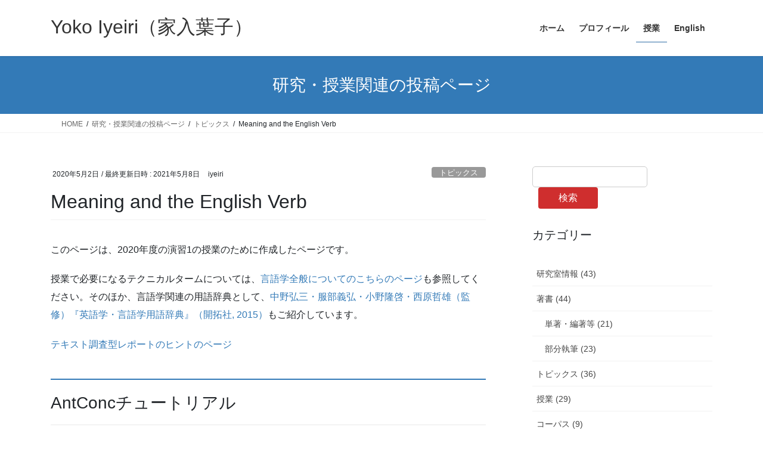

--- FILE ---
content_type: text/css
request_url: https://iyeiri.com/jp/wp-content/themes/lightning-child/style.css?ver=15.33.1
body_size: 290
content:
/*
Theme Name: Lightning Child
Theme URI: https://lightning.nagoya
Template: lightning
Author: Vektor,Inc.
Author URI: https://www.vektor-inc.co.jp
Description: Lightning is a very simple &amp; easy to customize theme which is based on the Bootstrap. It is also very friendly with custom post types and custom taxonomies. When you add a new one, the breadcrumbs will be adjusted and posts will look beautifully without editing or adding a template files.
Tags: two-columns,one-column,right-sidebar,custom-colors,custom-menu,editor-style,E-Commerce
Version: 6.16.0.1570775110
Updated: 2019-10-11 15:25:10

*/

